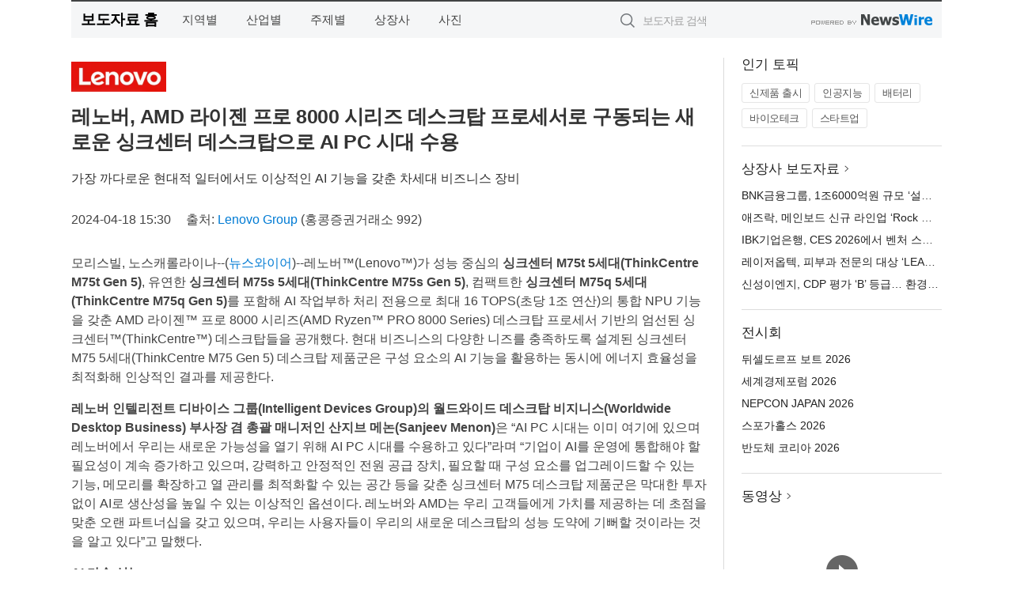

--- FILE ---
content_type: text/html; charset=UTF-8
request_url: http://press.samdanews.com/newsRead.php?no=988100
body_size: 10888
content:
<!DOCTYPE html>
<html lang="ko">
<head>
	<meta http-equiv="X-UA-Compatible" content="IE=edge">
	<meta charset="utf-8">
	<title>레노버, AMD 라이젠 프로 8000 시리즈 데스크탑 프로세서로 구동되는 새로운 싱크센터 데스크탑으로 AI PC 시대 수용 - 제주저널</title>
	<meta name="description" content="레노버™(Lenovo™)가 성능 중심의 싱크센터 M75t 5세대(ThinkCentre M75t Gen 5), 유연한 싱크센터 M75s 5세대(ThinkCentre M75s Gen 5), 컴팩트한 싱크센터 M75q 5세대(ThinkCentre ">				
	<link href="//static.newswire.co.kr/press/css/reset.css?v=29" rel="stylesheet">
	<link href="//static.newswire.co.kr/press/css/common.css?v=29" rel="stylesheet">
	<script src="https://ajax.googleapis.com/ajax/libs/jquery/1.12.4/jquery.min.js"></script>
	<script type="text/javascript">
		let sHost = "http://press.samdanews.com";
		document.domain = "samdanews.com";
		if(document.location.protocol!=='https:') top.window.scrollTo(0, 0);
	</script>
</head>
<body class="clearfix">
<div class="media_header"><script type="text/javascript" src="http://www.samdanews.com/_press/head.js" charset="utf-8"></script></div>
<div id="wrap"><div id="wrap_width" class="container" style="width:1100px;">
		<div class="header">
			<div class="header-wrap">
				<div class="logo"><a href="/">보도자료 홈</a></div>
				<ul class="gnb-wrap"><li class="nav-item"><a href="/?md=A03">지역별</a></li> <li class="nav-item"><a href="/?md=A01">산업별</a></li> <li class="nav-item"><a href="/?md=A02">주제별</a></li> <li class="nav-item"><a href="/?md=A07">상장사</a></li> <li class="nav-item"><a href="/?md=A04">사진</a></li></ul>				<div class="search_form">
					<form method="get" action="/search" class="search-form">
						<input id="searchsubmitbtn" class="icon submit" type="submit">
						<input type="text" id="topskey" name="skey" class="form-control input_box" title="검색어 입력" data-feild="skey" placeholder="보도자료 검색">
					</form>
				</div>
				<a href="https://www.newswire.co.kr/?&amp;VHOST=1&amp;partnerCPID=28&amp;KEY=ba36bb7e1c3f68b833b7e6b52fa7d81d&amp;RF=" target="_blank" rel="nofollow"><div class="poweredby" title="뉴스와이어 제공">뉴스와이어 제공</div></a>
			</div>
		</div>
		<div class="col-type-2">
			<div class="col-main">
				<div class="newsView">
					<div class="news_header">
						<div class="author_logo"><a href="http://www.lenovo.com" target="_blank" rel="nofollow"><img src="//file.newswire.co.kr/data/upfile/company_img/2025/02/12_1028147215_20250221163134_2579808981.png"  alt="Lenovo Group Logo" style="max-width: 120px;"/></a></div>
						<h2 class="news-title">레노버, AMD 라이젠 프로 8000 시리즈 데스크탑 프로세서로 구동되는 새로운 싱크센터 데스크탑으로 AI PC 시대 수용</h2>
						<h3 class="sub-title">가장 까다로운 현대적 일터에서도 이상적인 AI 기능을 갖춘 차세대 비즈니스 장비</h3>
						<div class="info">
							<span class="date">2024-04-18 15:30</span>
							<span class="author">출처: <a href="http://www.lenovo.com" target="_blank" rel="nofollow">Lenovo Group</a> (홍콩증권거래소 992)</span>
						</div>
					</div>
					<div class="news_body">
						
						
						<div class="newContent">
							<div class="reading">
<p>모리스빌, 노스캐롤라이나--(<a href="https://www.newswire.co.kr/?sd=45&amp;VHOST=1&amp;partnerCPID=28&amp;KEY=ba36bb7e1c3f68b833b7e6b52fa7d81d&amp;RF=&location=C" target="_blank">뉴스와이어</a>)--레노버™(Lenovo™)가 성능 중심의 <strong>싱크센터 M75t 5세대(ThinkCentre M75t Gen 5)</strong>, 유연한 <strong>싱크센터 M75s 5세대(ThinkCentre M75s Gen 5)</strong>, 컴팩트한 <strong>싱크센터 M75q 5세대(ThinkCentre M75q Gen 5)</strong>를 포함해 AI 작업부하 처리 전용으로 최대 16 TOPS(초당 1조 연산)의 통합 NPU 기능을 갖춘 AMD 라이젠™ 프로 8000 시리즈(AMD Ryzen™ PRO 8000 Series) 데스크탑 프로세서 기반의 엄선된 싱크센터™(ThinkCentre™) 데스크탑들을 공개했다. 현대 비즈니스의 다양한 니즈를 충족하도록 설계된 싱크센터 M75 5세대(ThinkCentre M75 Gen 5) 데스크탑 제품군은 구성 요소의 AI 기능을 활용하는 동시에 에너지 효율성을 최적화해 인상적인 결과를 제공한다.</p>
<p><strong>레노버 인텔리전트 디바이스 그룹(Intelligent Devices Group)의 월드와이드 데스크탑 비지니스(Worldwide Desktop Business) 부사장 겸 총괄 매니저인 산지브 메논(Sanjeev Menon)</strong>은 “AI PC 시대는 이미 여기에 있으며 레노버에서 우리는 새로운 가능성을 열기 위해 AI PC 시대를 수용하고 있다”라며 “기업이 AI를 운영에 통합해야 할 필요성이 계속 증가하고 있으며, 강력하고 안정적인 전원 공급 장치, 필요할 때 구성 요소를 업그레이드할 수 있는 기능, 메모리를 확장하고 열 관리를 최적화할 수 있는 공간 등을 갖춘 싱크센터 M75 데스크탑 제품군은 막대한 투자 없이 AI로 생산성을 높일 수 있는 이상적인 옵션이다.  레노버와 AMD는 우리 고객들에게 가치를 제공하는 데 초점을 맞춘 오랜 파트너십을 갖고 있으며, 우리는 사용자들이 우리의 새로운 데스크탑의 성능 도약에 기뻐할 것이라는 것을 알고 있다”고 말했다.</p>
<p><strong>AI 가속 성능</strong></p>
<p>멀티태스킹을 위해 설계된 <strong>싱크센터 M75t 5세대</strong> 타워 및 <strong>싱크센터 M75s 5세대</strong> 소형 폼 팩터 데스크탑은 AMD 라이젠™ 프로 8000 시리즈 데스크탑 프로세서로 구동되는 AI 가속 성능을 제공한다. AMD RDNA™ 3 기술이 적용된 통합 그래픽, 최대 64GB DDR5(5600MHz) 메모리 및 최대 2TB의 Gen4 SSD 스토리지¹가 결합된 두 데스크탑은 브라우징, 사무실, 이메일, 미디어 등과 같은 일상적인 상업적 작업에 이상적인 선택이 되게 하며 가장 데이터 집약적인 작업도 쉽게 처리할 수 있게 하는 대단한 속도를 제공한다.</p>
<p>스마트하고 효율적인 싱크센터 M75t 5세대 및 싱크센터 M75s 5세대 데스크탑은 필요할 때 올바른 앱에 전력을 할당하는 전력 사용 우선 순위 지정과 팬 속도를 최적화해 시스템을 차게 유지하고 소음 수준을 줄이는 AI 기반 팬을 포함하는 레노버의 칩 레벨 AI 기능 덕분에 더욱 역동적으로 된다. 레노버의 AI 기능을 통해 데스크탑은 콘텐츠 제작자를 위한 비디오 렌더링 소프트웨어의 성능을 극대화하고, 집중적인 코딩 세션 동안 팬 속도를 높이고, 심지어 멀티태스킹 시 소프트웨어 성능의 균형을 맞추기도 한다. AI 기능은 멀티태스킹을 할 때 지속적으로 학습하므로 사용할 때 더 스마트하고 효율적인 장비가 된다.</p>
<p>확장성이 필요한 기업을 위해 두 데스크탑 모두 하드웨어 추가를 위한 유연한 확장 슬롯, 손쉬운 연결을 위한 9개의 USB 포트 및 최대 4개의 독립적인 호환 디스플레이를 지원하는 기능을 제공한다. 콘텐츠 제작자, 엔지니어, 아티스트 및 더 많은 그래픽 옵션을 찾는 사람들은 AMD 라데온™ RX 550 4G(AMD Radeon™ RX 550 4G) 또는 AMD 라데온 RX 6600LE(AMD Radeon RX 6600LE) 그래픽 카드를 호스팅할 수 있는 싱크센터 M75t 5세대 타워 데스크탑의 능력에 만족할 것이다.</p>
<p><strong>컴팩트한 성능</strong></p>
<p>신발 상자 안에 들어갈 만큼 충분히 컴팩트한 <strong>싱크센터 M75q 5세대</strong>는 은행, 의료 및 소매 환경을 포함한 거의 모든 위치에 적합하도록 설계된 풀 사이즈 성능을 갖춘 소형 데스크탑이다. AMD 라이젠 7 PRO 8700GE 데스크탑 프로세서에, AMD RDNA™ 3 기술이 적용된 통합 그래픽 및 최대 64GB의 듀얼 채널 DDR5(5200MHz) 메모리[1]를 탑재함으로써 이 데스크탑은 모니터 뒤에 숨기기에 충분히 작으면서도 한 차원 높은 성능을 제공한다.</p>
<p>싱크센터 M75q 5세대는 작은 크기에도 불구하고 여전히 확장 가능하고 사용자 정의가 가능하며 쉽게 업그레이드할 수 있다. 7개의 USB 연결을 지원하고, 2개의 Gen 4 SSD를 자랑하며, 이전 OS 버전에 대한 내장 드라이버 지원을 제공하며, 최대 멀티태스킹을 위해 3개의 호환 가능한 디스플레이에 연결될 수 있으며, 필요할 때 쉽게 확장할 수 있도록 SSD 및 메모리 모듈에 도구 없이 액세스할 수 있다(카드 별도 판매). 가장 공간이 제한된 환경의 경우, 범용 VESA 마운트를 사용하여 싱크센터 M75q 5세대를 장착해 훨씬 더 많은 공간을 자유롭게 할 수 있다.</p>
<p><strong>마음의 평화와 향상된 보안</strong></p>
<p>싱크센터 M75 5세대 데스크탑 제품군은 신뢰할 수 있는 성능 그 이상을 제공하며, 선택형 <a href="https://cts.businesswire.com/ct/CT?id=smartlink&url=https%3A%2F%2Ftechtoday.lenovo.com%2Fus%2Fen%2Fpremier-support-plus&esheet=53933020&newsitemid=20240416990902&lan=en-US&anchor=Lenovo+Premier+Support+Plus&index=1&md5=c212f22bbdbd64c68131297f4ddeed55" target="_blank">레노버 프리미어 서포트 플러스(Lenovo Premier Support Plus)</a> 서비스에 적합하기에 365일 동안 7일 24시간 내내 마음의 평화를 제공한다. 원활한 원격 수리를 위해 레노버 전문 엔지니어에게 접근하고, 생산성과 장치 수명을 향상시킴으로써 간편한 고장/수리 지원으로 신속하게 문제들을 해결하고, 문제가 발생하기 전에 사전 예방적 경고를 받고, 익영업일 현장 인력 및 부품 우선 순위 지정의 이점을 누리고, 음료 유출 등과 같은 작은 사고에 대해 우발적 피해 보호(Accidental Damage Protection)를 누릴 수 있다.</p>
<p>보안을 강화하기 위해 데스크톱은 마이크로소프트 플루톤(Microsoft Pluton) 보안 프로세서와 함께 제공되는 보안 코어(Secured-core) PC로서, 최고 수준의 윈도우즈(Windows) 보호 기능을 제공한다. 윈도우즈 보안 코어 PC인 싱크센터 M75 5세대 데스크탑은 물리적 공격을 차단하고 펌웨어 수준까지 보호하며 심지어 가장 민감한 데이터에도 추가 보안을 제공하는 것을 목표로 한다.</p>
<p>데스크탑은 하드웨어와 소프트웨어를 결합하여 귀하의 데이터를 보호하고, 비밀번호와 데이터를 암호화하는 dTPM 2.0 칩, BIOS 기반 스마트 USB 보호 및 주변 장치를 통한 무단 액세스를 방지하는 데 도움을 주는 개별 USB 포트 비활성화 등이 함께 제공되는 포괄적인 종단간 보안 솔루션인 <a href="https://cts.businesswire.com/ct/CT?id=smartlink&url=https%3A%2F%2Ftechtoday.lenovo.com%2Fus%2Fen%2Fsolutions%2Fthinkshield&esheet=53933020&newsitemid=20240416990902&lan=en-US&anchor=Lenovo+ThinkShield&index=2&md5=b91a84fe8e400ded3d1febb4a7086408" target="_blank">레노버 싱크실드(Lenovo ThinkShield)</a>에 의해 지원된다. 싱크센터 M75 5세대 데스크탑 제품군은 기업들이 자신의 데이터와 정보가 보호된다는 사실을 알고 자유롭게 혁신하고 AI의 이점을 탐색하도록 장려한다.</p>
<p>지속 가능성[2]에 대한 레노버의 약속은 싱크센터 M75 5세대 데스크탑 라인업에도 반영돼 있으며, 각 시스템은 섀시와 키보드/마우스에 각각 85% 및 95% 재활용 내용물(Post-Consumer Content, PCC) 플라스틱 소재를 포함하고 있다. 재활용 플라스틱을 사용하는 것 외에도 싱크센터 M75 5세대 데스크탑의 포장에는 잘 관리된 산림과 재활용된 자원의 재료를 사용하는 30% 해안으로 유입되는 플라스틱(Ocean-Bound Plastic, OBP) 및 세계산림관리협의회(Forest Stewardship Council®, FSC) 마분지 상자로 만든 열 쉘과 가방이 있다.</p>
<p>싱크센터 M75 5세대 데스크탑의 기능을 향상시키기 위해 레노버는 주변 장치 및 다른 노트북 또는 태블릿에 USB-A 및 USB-C®를 쉽게 연결할 수 있는 선택형 스마트 케이블을 제공한다. 스마트 케이블을 통해 사용자는 단일 키보드, 마우스 또는 터치패드를 사용하여 두 개의 장치를 제어하고 각 장치의 데이터와 문서를 편집하고 심지어 화면을 공유할 수도 있다.</p>
<p><strong>가격 및 사용가능성[3]</strong></p>
<p>· 레노버 싱크센터 M75t 5세대는 북미 지역에서는 사용이 가능하지 않을 것이고 일부 글로벌 시장에서만 사용할 수 있을 것이다.</p><p>· 레노버 싱크센터 M75s 5세대는 이제 2024년 5월에 사용할 수 있고 예상 시작 가격은 709달러이다.</p><p>· 레노버 싱크센터 M75q 5세대는 이제 2024년 6월에 사용할 수 있고 예상 시작 가격은 749달러이다.</p>
<p><strong>레노버 소개</strong></p>
<p>레노버는 포춘 글로벌 500(Lenovo는 Fortune Global 500)에서 217위의 순위를 차지한 620억달러의 매출 글로벌 기술 강자로, 전 세계적으로 7만7000명의 직원을 고용하고 있으며 180개 시장에서 매일 수백만 명의 고객에게 서비스를 제공하고 있다. 모두를 위한 더 스마트한 기술(Smarter Technology for All)을 제공한다는 대담한 비전에 촛점을 둔 레노버는 서버, 스토리지, 모바일, 소프트웨어, 솔루션 및 서비스를 포함한 ‘새로운 IT’ 기술(클라이언트, 에지, 클라우드, 네트워크 및 인텔리전스)의 발전을 촉진하는 성장 영역으로 더욱 확장함으로써 세계 최대의 PC 회사로서의 성공을 기반으로 구축됐다. 세상을 변화시키는 레노버의 혁신과 함께 이러한 변화는 모든 사람을 위해 더 포괄적이고 신뢰할 만하고, 더 스마트한 미래를 구축하고 있다. 레노버는 레노버 그룹(Lenovo Group Limited)(HKSE: 992)(ADR: LNVGY)이라는 이름으로 홍콩 증권 거래소에 상장돼 있다. 자세한 내용을 알아보려면, <a href='https://lenovo.com' target='_blank'>https://lenovo.com</a> 을 방문하고 레노버의 StoryHub를 통해 최신 뉴스를 읽어보면 된다.</p>
<p>[1] 실제 사용 가능한 내부 메모리 및 저장 용량은 더 적으며 이 용량의 일부를 활용하는 포맷팅, 파티셔닝 및 운영 체제 등을 포함한 많은 요인으로 인해 달라진다. 사용 가능한 용량은 소프트웨어 업데이트에 따라 변경될 수 있다.</p><p>[2] 지속가능성에 대한 레노버의 약속에 대한 전체 세부사항은 <a href='https://www.lenovo.com/us/en/about/sustainability/' target='_blank'>https://www.lenovo.com/us/en/about/sustainability/</a> 에서 확인할 수 있다.</p><p>[3] 가격에는 세금이 포함되지 않을 수 있고 배송비 또는 옵션이 포함되지 않으며 예고 없이 변경될 수 있다. 추가 이용 약관이 적용된다. 리셀러 가격은 다를 수 있다. 진열 날짜 및 색상 옵션은 지역에 따라 다를 수 있으며 제품은 일부 시장에서만 구입할 수 있다. 모든 제공 서비스는 이용가능 여부에 따라 달라질 수 있다. 레노버는 사전 통지 없이 언제든지 제품 제공, 기능 및 사양을 변경할 수 있는 권리를 보유한다.</p><p>[4] 선택적 기능</p><p>[5] 해당되는 경우 EPEAT 등록이 되어 있음 — 국가별 등록 상태에 대해서는 <a href='https://www.epeat.net' target='_blank'>www.epeat.net</a> 을 참조한다.</p><p>[6] Requires 별로도 구매한 와이-파이 라우터와 위치별로 다를 수 있는 요금제가 필요하다. 추가적인 조항, 조건 및/또는 요금이 적용된다. 연결 속도는 위치, 환경, 네트워크 상태 및 기타 요인 때문에 다를 것이다.</p>
<p>LENOVO, THINKCENTRE 및 THINKSHIEKD는 레노버의 상표이다. AMD, Radeon, Ryzen 및 그 조합은 Advanced Micro Devices, Inc.의 상표이다. TÜV는 TÜV Rheinland Group의 등록 상표이다. Wi-Fi는 Wi-Fi Alliance의 상표이다. USB Type-C® 및 USB-C®는 USB Implementers Forum의 등록된 상표이다. microSD는 SD-3C, LLC의 상표이다. 모든 다른 상표는 각 소유자의 재산이다. ©2024, Lenovo Group Limited.</p>
<p>사진/멀티미디어 자료: <a href='https://www.businesswire.com/news/home/53933020/en' target='_blank'>https://www.businesswire.com/news/home/53933020/en</a></p>
<p>이 보도자료는 해당 기업에서 원하는 언어로 작성한 원문을 한국어로 번역한 것이다. 그러므로 번역문의 정확한 사실 확인을 위해서는 원문 대조 절차를 거쳐야 한다. 처음 작성된 원문만이 공식적인 효력을 갖는 발표로 인정되며 모든 법적 책임은 원문에 한해 유효하다.</p>
							</div>
							<div class="website">웹사이트: <a href="http://www.lenovo.com" target="_blank" rel="nofollow">http://www.lenovo.com</a></div>
							<ul class="outLink">
								<li><a href="https://www.newswire.co.kr/newsRead.php?no=988100" target="_blank">보도자료 연락처와 원문보기 ></a></li>
								<li><a href="https://www.newswire.co.kr/?md=A10&amp;act=article&amp;no=12416" target="_blank">Lenovo Group  전체 보도자료 보기 ></a></li>
							</ul>
							<div class="authority">이 뉴스는 기업·기관·단체가 뉴스와이어를 통해 배포한 보도자료입니다. <a href="https://www.newswire.co.kr/?sd=45&amp;VHOST=1&amp;partnerCPID=28&amp;KEY=ba36bb7e1c3f68b833b7e6b52fa7d81d&amp;RF=" target="_blank" rel="nofollow">배포 안내 ></a></div>
						</div>
						<a href="https://www.newswire.co.kr/?&amp;VHOST=1&amp;partnerCPID=28&amp;KEY=ba36bb7e1c3f68b833b7e6b52fa7d81d&amp;RF=&amp;location=N" target="_blank" rel="nofollow"><div class="poweredby" title="뉴스와이어 제공">뉴스와이어 제공</div></a>
					</div>
				</div>
			</div>
			<div class="rightcolumn">
				<div class="aside-cnt"><div class="aside-tit">인기 토픽</div><ul class="tag"><li><a href="/?md=A06&amp;tno=259">신제품 출시</a></li><li><a href="/?md=A06&amp;tno=203">인공지능</a></li><li><a href="/?md=A06&amp;tno=559">배터리</a></li><li><a href="/?md=A06&amp;tno=287">바이오테크</a></li><li><a href="/?md=A06&amp;tno=103">스타트업</a></li></ul></div> <div class="aside-cnt"><div class="aside-tit"><a href="/?md=A07">상장사 보도자료</a> <i class="sprite spt-title-bullet" aria-hidden="true"></i></div><ul class="lists"><li><div class="ellipsis"><a href="/newsRead.php?no=1027157">BNK금융그룹, 1조6000억원 규모 ‘설날 특별 대출’ 실시</a></div></li><li><div class="ellipsis"><a href="/newsRead.php?no=1027139">애즈락, 메인보드 신규 라인업 ‘Rock 시리즈’ 공개… 가격 경쟁력 중시 ‘가성비’ 포지션 공략</a></div></li><li><div class="ellipsis"><a href="/newsRead.php?no=1027154">IBK기업은행, CES 2026에서 벤처 스타트업 글로벌 진출 지원</a></div></li><li><div class="ellipsis"><a href="/newsRead.php?no=1027144">레이저옵텍, 피부과 전문의 대상 ‘LEAD 심포지엄’ 성료</a></div></li><li><div class="ellipsis"><a href="/newsRead.php?no=1027152">신성이엔지, CDP 평가 ‘B’ 등급… 환경경영 역량 인증</a></div></li></ul></div> <div class="aside-cnt"><div class="aside-tit">전시회</div><ul class="lists"><li><div class="ellipsis"><a href="https://www.newswire.co.kr/eventRead.php?no=15551" target="_blank">뒤셀도르프 보트 2026</a></div></li><li><div class="ellipsis"><a href="https://www.newswire.co.kr/eventRead.php?no=15598" target="_blank">세계경제포럼 2026</a></div></li><li><div class="ellipsis"><a href="https://www.newswire.co.kr/eventRead.php?no=15562" target="_blank">NEPCON JAPAN 2026</a></div></li><li><div class="ellipsis"><a href="https://www.newswire.co.kr/eventRead.php?no=15589" target="_blank">스포가홀스 2026</a></div></li><li><div class="ellipsis"><a href="https://www.newswire.co.kr/eventRead.php?no=15595" target="_blank">반도체 코리아 2026</a></div></li></ul></div> <div class="aside-cnt aside-embed-mov2"><div class="aside-tit"><a href="/?md=A08">동영상</a> <i class="sprite spt-title-bullet" aria-hidden="true"></i></div><div class="inner"><div class="atc_thum"><a href="/newsRead.php?no=1026775" class="ico-play-video"><div class="thumbnail"><img src="https://img.youtube.com/vi/Zc4Uy5RiL5o/mqdefault.jpg" alt="">	</div></a></div><div class="desc ellipsis-line2"><a href="/newsRead.php?no=1026775">코리아인스트루먼트, 질병관리청 국립줄기세포재생센터 GMP 환경검증 용역 수주</a></div></div></div> <input type="hidden" id="pcid" value="0"><div class="aside-cnt aside-thumb"><div class="aside-tit">인기 사진</div><div class="thumb-wrap"><a class="sprite thumb-controls-prev prevnex" data-value="1">이전</a><a class="sprite thumb-controls-next prevnex" data-value="2">다음</a><div class="thumb"><a href="/newsRead.php?no=1027139" class="rphlaylink"><div class="socheap"><img id="rphlay" src="//file.newswire.co.kr/data/datafile2/thumb_big/2026/01/3717623774_20260118225246_5408959695.jpg" alt="애즈락(ASRock)이 메인보드 신규 라인업 Rock 시리즈를 공개했다. 이 중 한국 시장에는 AMD와 인텔 플랫폼에 대응하는 M-ATX 모델 2종(B850M Rock WiFi(mATX) / B860M Rock WiFi(mATX))을 전략적으로 시장에 공급 가격 경쟁력을 높인다는 계획이다"></div></a></div></div><div class="desc ellipsis-line2" id="rphlayintro"><a href="/newsRead.php?no=1027139">애즈락(ASRock)이 메인보드 신규 라인업 Rock 시리즈를 공개했다. 이 중 한국 시장에는 AMD와 인텔 플랫폼에 대응하는 M-ATX 모델 2종(B850M Rock WiFi(mATX) / B860M Rock WiFi(mATX))을 전략적으로 시장에 공급 가격 경쟁력을 높인다는 계획이다</a></div></div>				
			</div>
		</div>
</div></div>
<div class="media_footer"><script type="text/javascript" src="http://www.samdanews.com/_press/footer.js" charset="utf-8"></script></div>
<script type="text/javascript">
	let h = $("#wrap").height();
	let fa = 0;
	let fn = 'myframe';
	let photoinfo = [{"id":"1027139","filename":"2026\/01\/3717623774_20260118225246_5408959695.jpg","title":"\uc560\uc988\ub77d, \uba54\uc778\ubcf4\ub4dc \uc2e0\uaddc \ub77c\uc778\uc5c5 \u2018Rock \uc2dc\ub9ac\uc988\u2019 \uacf5\uac1c\u2026 \uac00\uaca9 \uacbd\uc7c1\ub825 \uc911\uc2dc \u2018\uac00\uc131\ube44\u2019 \ud3ec\uc9c0\uc158 \uacf5\ub7b5","alt":"\uc560\uc988\ub77d(ASRock)\uc774 \uba54\uc778\ubcf4\ub4dc \uc2e0\uaddc \ub77c\uc778\uc5c5 Rock \uc2dc\ub9ac\uc988\ub97c \uacf5\uac1c\ud588\ub2e4. \uc774 \uc911 \ud55c\uad6d \uc2dc\uc7a5\uc5d0\ub294 AMD\uc640 \uc778\ud154 \ud50c\ub7ab\ud3fc\uc5d0 \ub300\uc751\ud558\ub294 M-ATX \ubaa8\ub378 2\uc885(B850M Rock WiFi(mATX) \/ B860M Rock WiFi(mATX))\uc744 \uc804\ub7b5\uc801\uc73c\ub85c \uc2dc\uc7a5\uc5d0 \uacf5\uae09 \uac00\uaca9 \uacbd\uc7c1\ub825\uc744 \ub192\uc778\ub2e4\ub294 \uacc4\ud68d\uc774\ub2e4"},{"id":"1026775","filename":"2026\/01\/1982131978_20260112082051_2245422924.png","title":"\ucf54\ub9ac\uc544\uc778\uc2a4\ud2b8\ub8e8\uba3c\ud2b8, \uc9c8\ubcd1\uad00\ub9ac\uccad \uad6d\ub9bd\uc904\uae30\uc138\ud3ec\uc7ac\uc0dd\uc13c\ud130 GMP \ud658\uacbd\uac80\uc99d \uc6a9\uc5ed \uc218\uc8fc","alt":"\ucf54\ub9ac\uc544\uc778\uc2a4\ud2b8\ub8e8\uba3c\ud2b8 \ubcf8\uc0ac \uc804\uacbd"},{"id":"1027121","filename":"2026\/01\/3717472907_20260117131908_3300074106.png","title":"OAG, 2025\ub144 \uc138\uacc4\uc5d0\uc11c \uac00\uc7a5 \ubd90\ube44\ub294 \uacf5\ud56d \uc21c\uc704 \ubc1c\ud45c\u2026 \uc560\ud2c0\ub79c\ud0c0 1\uc704 \uc218\uc131 \uc18d \ub450\ubc14\uc774\uac00 \uaca9\ucc28 \uc881\ud600","alt":"\ubbf8\uad6d \uc560\ud2c0\ub79c\ud0c0 \ud558\uce20\ud544\ub4dc-\uc7ad\uc2a8 \uad6d\uc81c\uacf5\ud56d(ATL)\uc740 \uad6d\ub0b4\uc120\uacfc \uad6d\uc81c\uc120\uc744 \ud569\uccd0 \ucd1d 6310\ub9cc \uc11d\uc758 \uc88c\uc11d\uc744 \uc81c\uacf5\ud558\uba70 \uc138\uacc4\uc5d0\uc11c \uac00\uc7a5 \ubd90\ube44\ub294 \uacf5\ud56d\uc758 \uc790\ub9ac\ub97c \uc720\uc9c0\ud588\ub2e4(\uc774\ubbf8\uc9c0=ATL \uc6f9\ud398\uc774\uc9c0)"},{"id":"1027153","filename":"2026\/01\/1028147215_20260119092959_2130283515.jpg","title":"LS\uc804\uc120, CDP \uae30\ud6c4\ubcc0\ud654 \ub300\uc751 \ud3c9\uac00 \ub9ac\ub354\uc2ed \ub4f1\uae09 \ud68d\ub4dd","alt":"LS\uc804\uc120 \ub3d9\ud574 \uc0ac\uc5c5\uc7a5\uc5d0 \uc124\uce58\ub41c \ud0dc\uc591\uad11 \ubc1c\uc804\uc2dc\uc2a4\ud15c"},{"id":"1027004","filename":"2026\/01\/3717623774_20260115130908_2274214335.jpg","title":"\uc5d0\uc774\ud150 \ucf54\ub9ac\uc544, B2C \ub77c\uc778\uc5c5 \u2018\uc5d0\uc774\ud150 \uc5d0\uc13c\uc15c\u2019 \ub860\uce6d","alt":"\uc5d0\uc13c\uc15c \ub77c\uc778\uc740 ATEN\uc774 \uc624\ub79c \uae30\uac04 \ucd95\uc801\ud574 \uc628 \uae30\uc220\ub825\uacfc \uc81c\ud488 \uc548\uc815\uc131, \ud638\ud658\uc131, \uc2e0\ub8b0\uc131\uc740 \uadf8\ub300\ub85c \uc720\uc9c0\ud558\uba74\uc11c \uc77c\ubc18 \uc0ac\uc6a9\uc790 \ud658\uacbd\uc5d0\uc11c \ud544\uc694\ud558\uc9c0 \uc54a\uc740 \uae30\ub2a5\uc740 \uacfc\uac10\ud788 \uc815\ub9ac\ud558\uace0 \uaf2d \ud544\uc694\ud55c \uae30\ub2a5\ub9cc \ub2f4\uc740 \u2018essential Spec\u2019 \uad6c\uc870\ub97c \uae30\ubc18\uc73c\ub85c \uc124\uacc4\ub410\ub2e4. 1\ucc28 \ucd9c\uc2dc \uc81c\ud488\uc740 \ucd1d 4\uc885\uc73c\ub85c, \ud648\uc624\ud53c\uc2a4\u00b7\ud648\uc2dc\ub124\ub9c8\u00b7\uac8c\uc774\ubc0d \ud658\uacbd\uc5d0\uc11c \ud65c\uc6a9\ud560 \uc218 \uc788\ub294 2\ud3ec\ud2b8 \ubc0f 4\ud3ec\ud2b8 HDMI \ubd84\ubc30\uae30\u00b7\uc2a4\uc704\uce58 \uc81c\ud488\uad70\uc73c\ub85c \uad6c\uc131\ub410\ub2e4"},{"id":"1027154","filename":"2026\/01\/1028147215_20260119093746_8047580405.jpg","title":"IBK\uae30\uc5c5\uc740\ud589, CES 2026\uc5d0\uc11c \ubca4\ucc98 \uc2a4\ud0c0\ud2b8\uc5c5 \uae00\ub85c\ubc8c \uc9c4\ucd9c \uc9c0\uc6d0","alt":"\ubbf8\uad6d \ub77c\uc2a4\ubca0\uac00\uc2a4\uc5d0\uc11c \uac1c\ucd5c\ub41c CES 2026\uc5d0\uc11c \uad00\ub78c\uac1d\ub4e4\uc774 IBK\ud601\uc2e0\uad00\uc744 \ub458\ub7ec\ubcf4\uace0 \uc788\ub294 \ubaa8\uc2b5"},{"id":"1027120","filename":"2026\/01\/3717472907_20260117131419_5071840240.jpg","title":"\ubca0\ud2b8\ub0a8 \uc12c\ud615 \uba54\ud2b8\ub85c\ud3f4\ub9ac\uc2a4 \ud504\ub85c\uc81d\ud2b8, \ud0c0\uc784\uc2a4\uc2a4\ud018\uc5b4 \uc804\uad11\ud310 \ud1b5\ud574 \uae00\ub85c\ubc8c \uc2dc\uc120 \uc0ac\ub85c\uc7a1\uc544","alt":"\uc601\ud654\uc801 \uac10\uc131\uc73c\ub85c \ub2f4\uc544\ub0b8 \uace8\ub4dc\ucf54\uc2a4\ud2b8 \ubd95\ub530\uc6b0 \uc870\uac10\ub3c4"},{"id":"1026957","filename":"2026\/01\/3695608210_20260114212754_7740484652.jpg","title":"\uc804\ud1b5 \uc218\uc81c\ud55c\uacfc \uac15\ub989\uc740\uc815\ud55c\uacfc, 100% \uad6d\ub0b4\uc0b0 \uce5c\ud658\uacbd \ucc39\uc300\ub85c \ub9cc\ub4e0 \uc124 \uc120\ubb3c\uc138\ud2b8 \ucd9c\uc2dc","alt":"\uc804\ud1b5\ud55c\uacfc\uc640 100% \uad6d\ub0b4\uc0b0 \uc300\ub85c \ub9cc\ub4e0 \uc870\uccad\uc73c\ub85c \uad6c\uc131\ub41c \uccad\uc5f0\ud654 \uc120\ubb3c\uc138\ud2b8. \ud55c\uacfc 2\ub2e8, \uc870\uccad 1\ub2e8 \uad6c\uc131"},{"id":"1027069","filename":"2026\/01\/1981883779_20260116094957_9471972076.jpg","title":"\ucf00\uc774\uc2a4\ud2f0\ud30c\uc774\uc5d0 \ud30c\uc6cc\ud37c\ud504\uac78 \ub5b4\ub2e4\u2026 \ucf00\uc774\uc2a4\ud2f0\ud30c\uc774, \ud30c\uc6cc\ud37c\ud504\uac78 \ud611\uc5c5 \uceec\ub809\uc158 \ucd9c\uc2dc","alt":"\ud30c\uc6cc\ud37c\ud504\uac78 x \ucf00\uc774\uc2a4\ud2f0\ud30c\uc774 \uceec\ub809\uc158"},{"id":"1027103","filename":"2026\/01\/2038463204_20260116145628_3969179209.jpg","title":"\ucfe0\uc2dc\uba3c\uc564\ub4dc\uc6e8\uc774\ud06c\ud544\ub4dc, IP \ud1b5\ud569 \ube0c\ub79c\ub4dc \u2018\ub354\ud2f0\ub2c8\ud551 \uc131\uc218\u2019 \ud50c\ub798\uadf8\uc2ed \uc2a4\ud1a0\uc5b4 \uacf5\uac04 \uae30\ud68d \uc131\uacf5","alt":"\ud2f0\ub2c8\ud551 \uc131\uc218 \ud50c\ub798\uadf8\uc2ed \uc2a4\ud1a0\uc5b4 \ub0b4\ubd80"}];
	if($("#wrap_width").length) {
		let cw = $("#wrap_width").hasClass("wrap-unique") ? 801 : 1140;
		let w = $("#wrap_width").width();
		if (w >= cw) {
			$("#wrap_width").addClass("photo-4column");
		}
	}
	$( window ).on( "load", function() {
		if($(".grid").length) {
			let $grid = $('.grid').masonry({
				itemSelector: '.grid-item',
				// use element for option
				columnWidth: '.grid-sizer',
				percentPosition: true
			});
		}
		if(fa) {
			h = $("#wrap").height();
			h = h +20;
			if(document.location.protocol==="https:") {
				window.parent.postMessage({ childHeight: $("#wrap").height() }, "http://press.samdanews.com");
			} else {
				if(parent.document.getElementById(fn)!==null) parent.document.getElementById(fn).style.height = h+'px';
			}
		}
	});
</script>
<script src="//static.newswire.co.kr/press/js/common.js?v=29"></script>
</body>
</html>